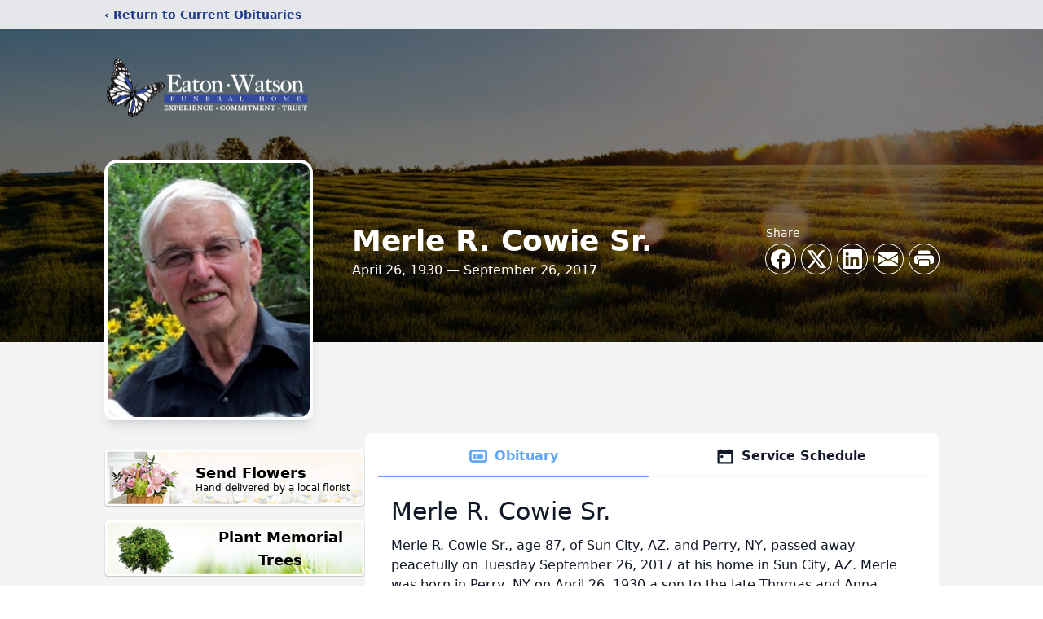

--- FILE ---
content_type: text/html; charset=utf-8
request_url: https://www.google.com/recaptcha/enterprise/anchor?ar=1&k=6LeNUuQpAAAAAF0LY6gDvseao6SSRJ-sR4mPyVuK&co=aHR0cHM6Ly93d3cuZWF0b253YXRzb25mdW5lcmFsaG9tZS5jb206NDQz&hl=en&type=image&v=PoyoqOPhxBO7pBk68S4YbpHZ&theme=light&size=invisible&badge=bottomright&anchor-ms=20000&execute-ms=30000&cb=muh3yjgdt1z2
body_size: 48884
content:
<!DOCTYPE HTML><html dir="ltr" lang="en"><head><meta http-equiv="Content-Type" content="text/html; charset=UTF-8">
<meta http-equiv="X-UA-Compatible" content="IE=edge">
<title>reCAPTCHA</title>
<style type="text/css">
/* cyrillic-ext */
@font-face {
  font-family: 'Roboto';
  font-style: normal;
  font-weight: 400;
  font-stretch: 100%;
  src: url(//fonts.gstatic.com/s/roboto/v48/KFO7CnqEu92Fr1ME7kSn66aGLdTylUAMa3GUBHMdazTgWw.woff2) format('woff2');
  unicode-range: U+0460-052F, U+1C80-1C8A, U+20B4, U+2DE0-2DFF, U+A640-A69F, U+FE2E-FE2F;
}
/* cyrillic */
@font-face {
  font-family: 'Roboto';
  font-style: normal;
  font-weight: 400;
  font-stretch: 100%;
  src: url(//fonts.gstatic.com/s/roboto/v48/KFO7CnqEu92Fr1ME7kSn66aGLdTylUAMa3iUBHMdazTgWw.woff2) format('woff2');
  unicode-range: U+0301, U+0400-045F, U+0490-0491, U+04B0-04B1, U+2116;
}
/* greek-ext */
@font-face {
  font-family: 'Roboto';
  font-style: normal;
  font-weight: 400;
  font-stretch: 100%;
  src: url(//fonts.gstatic.com/s/roboto/v48/KFO7CnqEu92Fr1ME7kSn66aGLdTylUAMa3CUBHMdazTgWw.woff2) format('woff2');
  unicode-range: U+1F00-1FFF;
}
/* greek */
@font-face {
  font-family: 'Roboto';
  font-style: normal;
  font-weight: 400;
  font-stretch: 100%;
  src: url(//fonts.gstatic.com/s/roboto/v48/KFO7CnqEu92Fr1ME7kSn66aGLdTylUAMa3-UBHMdazTgWw.woff2) format('woff2');
  unicode-range: U+0370-0377, U+037A-037F, U+0384-038A, U+038C, U+038E-03A1, U+03A3-03FF;
}
/* math */
@font-face {
  font-family: 'Roboto';
  font-style: normal;
  font-weight: 400;
  font-stretch: 100%;
  src: url(//fonts.gstatic.com/s/roboto/v48/KFO7CnqEu92Fr1ME7kSn66aGLdTylUAMawCUBHMdazTgWw.woff2) format('woff2');
  unicode-range: U+0302-0303, U+0305, U+0307-0308, U+0310, U+0312, U+0315, U+031A, U+0326-0327, U+032C, U+032F-0330, U+0332-0333, U+0338, U+033A, U+0346, U+034D, U+0391-03A1, U+03A3-03A9, U+03B1-03C9, U+03D1, U+03D5-03D6, U+03F0-03F1, U+03F4-03F5, U+2016-2017, U+2034-2038, U+203C, U+2040, U+2043, U+2047, U+2050, U+2057, U+205F, U+2070-2071, U+2074-208E, U+2090-209C, U+20D0-20DC, U+20E1, U+20E5-20EF, U+2100-2112, U+2114-2115, U+2117-2121, U+2123-214F, U+2190, U+2192, U+2194-21AE, U+21B0-21E5, U+21F1-21F2, U+21F4-2211, U+2213-2214, U+2216-22FF, U+2308-230B, U+2310, U+2319, U+231C-2321, U+2336-237A, U+237C, U+2395, U+239B-23B7, U+23D0, U+23DC-23E1, U+2474-2475, U+25AF, U+25B3, U+25B7, U+25BD, U+25C1, U+25CA, U+25CC, U+25FB, U+266D-266F, U+27C0-27FF, U+2900-2AFF, U+2B0E-2B11, U+2B30-2B4C, U+2BFE, U+3030, U+FF5B, U+FF5D, U+1D400-1D7FF, U+1EE00-1EEFF;
}
/* symbols */
@font-face {
  font-family: 'Roboto';
  font-style: normal;
  font-weight: 400;
  font-stretch: 100%;
  src: url(//fonts.gstatic.com/s/roboto/v48/KFO7CnqEu92Fr1ME7kSn66aGLdTylUAMaxKUBHMdazTgWw.woff2) format('woff2');
  unicode-range: U+0001-000C, U+000E-001F, U+007F-009F, U+20DD-20E0, U+20E2-20E4, U+2150-218F, U+2190, U+2192, U+2194-2199, U+21AF, U+21E6-21F0, U+21F3, U+2218-2219, U+2299, U+22C4-22C6, U+2300-243F, U+2440-244A, U+2460-24FF, U+25A0-27BF, U+2800-28FF, U+2921-2922, U+2981, U+29BF, U+29EB, U+2B00-2BFF, U+4DC0-4DFF, U+FFF9-FFFB, U+10140-1018E, U+10190-1019C, U+101A0, U+101D0-101FD, U+102E0-102FB, U+10E60-10E7E, U+1D2C0-1D2D3, U+1D2E0-1D37F, U+1F000-1F0FF, U+1F100-1F1AD, U+1F1E6-1F1FF, U+1F30D-1F30F, U+1F315, U+1F31C, U+1F31E, U+1F320-1F32C, U+1F336, U+1F378, U+1F37D, U+1F382, U+1F393-1F39F, U+1F3A7-1F3A8, U+1F3AC-1F3AF, U+1F3C2, U+1F3C4-1F3C6, U+1F3CA-1F3CE, U+1F3D4-1F3E0, U+1F3ED, U+1F3F1-1F3F3, U+1F3F5-1F3F7, U+1F408, U+1F415, U+1F41F, U+1F426, U+1F43F, U+1F441-1F442, U+1F444, U+1F446-1F449, U+1F44C-1F44E, U+1F453, U+1F46A, U+1F47D, U+1F4A3, U+1F4B0, U+1F4B3, U+1F4B9, U+1F4BB, U+1F4BF, U+1F4C8-1F4CB, U+1F4D6, U+1F4DA, U+1F4DF, U+1F4E3-1F4E6, U+1F4EA-1F4ED, U+1F4F7, U+1F4F9-1F4FB, U+1F4FD-1F4FE, U+1F503, U+1F507-1F50B, U+1F50D, U+1F512-1F513, U+1F53E-1F54A, U+1F54F-1F5FA, U+1F610, U+1F650-1F67F, U+1F687, U+1F68D, U+1F691, U+1F694, U+1F698, U+1F6AD, U+1F6B2, U+1F6B9-1F6BA, U+1F6BC, U+1F6C6-1F6CF, U+1F6D3-1F6D7, U+1F6E0-1F6EA, U+1F6F0-1F6F3, U+1F6F7-1F6FC, U+1F700-1F7FF, U+1F800-1F80B, U+1F810-1F847, U+1F850-1F859, U+1F860-1F887, U+1F890-1F8AD, U+1F8B0-1F8BB, U+1F8C0-1F8C1, U+1F900-1F90B, U+1F93B, U+1F946, U+1F984, U+1F996, U+1F9E9, U+1FA00-1FA6F, U+1FA70-1FA7C, U+1FA80-1FA89, U+1FA8F-1FAC6, U+1FACE-1FADC, U+1FADF-1FAE9, U+1FAF0-1FAF8, U+1FB00-1FBFF;
}
/* vietnamese */
@font-face {
  font-family: 'Roboto';
  font-style: normal;
  font-weight: 400;
  font-stretch: 100%;
  src: url(//fonts.gstatic.com/s/roboto/v48/KFO7CnqEu92Fr1ME7kSn66aGLdTylUAMa3OUBHMdazTgWw.woff2) format('woff2');
  unicode-range: U+0102-0103, U+0110-0111, U+0128-0129, U+0168-0169, U+01A0-01A1, U+01AF-01B0, U+0300-0301, U+0303-0304, U+0308-0309, U+0323, U+0329, U+1EA0-1EF9, U+20AB;
}
/* latin-ext */
@font-face {
  font-family: 'Roboto';
  font-style: normal;
  font-weight: 400;
  font-stretch: 100%;
  src: url(//fonts.gstatic.com/s/roboto/v48/KFO7CnqEu92Fr1ME7kSn66aGLdTylUAMa3KUBHMdazTgWw.woff2) format('woff2');
  unicode-range: U+0100-02BA, U+02BD-02C5, U+02C7-02CC, U+02CE-02D7, U+02DD-02FF, U+0304, U+0308, U+0329, U+1D00-1DBF, U+1E00-1E9F, U+1EF2-1EFF, U+2020, U+20A0-20AB, U+20AD-20C0, U+2113, U+2C60-2C7F, U+A720-A7FF;
}
/* latin */
@font-face {
  font-family: 'Roboto';
  font-style: normal;
  font-weight: 400;
  font-stretch: 100%;
  src: url(//fonts.gstatic.com/s/roboto/v48/KFO7CnqEu92Fr1ME7kSn66aGLdTylUAMa3yUBHMdazQ.woff2) format('woff2');
  unicode-range: U+0000-00FF, U+0131, U+0152-0153, U+02BB-02BC, U+02C6, U+02DA, U+02DC, U+0304, U+0308, U+0329, U+2000-206F, U+20AC, U+2122, U+2191, U+2193, U+2212, U+2215, U+FEFF, U+FFFD;
}
/* cyrillic-ext */
@font-face {
  font-family: 'Roboto';
  font-style: normal;
  font-weight: 500;
  font-stretch: 100%;
  src: url(//fonts.gstatic.com/s/roboto/v48/KFO7CnqEu92Fr1ME7kSn66aGLdTylUAMa3GUBHMdazTgWw.woff2) format('woff2');
  unicode-range: U+0460-052F, U+1C80-1C8A, U+20B4, U+2DE0-2DFF, U+A640-A69F, U+FE2E-FE2F;
}
/* cyrillic */
@font-face {
  font-family: 'Roboto';
  font-style: normal;
  font-weight: 500;
  font-stretch: 100%;
  src: url(//fonts.gstatic.com/s/roboto/v48/KFO7CnqEu92Fr1ME7kSn66aGLdTylUAMa3iUBHMdazTgWw.woff2) format('woff2');
  unicode-range: U+0301, U+0400-045F, U+0490-0491, U+04B0-04B1, U+2116;
}
/* greek-ext */
@font-face {
  font-family: 'Roboto';
  font-style: normal;
  font-weight: 500;
  font-stretch: 100%;
  src: url(//fonts.gstatic.com/s/roboto/v48/KFO7CnqEu92Fr1ME7kSn66aGLdTylUAMa3CUBHMdazTgWw.woff2) format('woff2');
  unicode-range: U+1F00-1FFF;
}
/* greek */
@font-face {
  font-family: 'Roboto';
  font-style: normal;
  font-weight: 500;
  font-stretch: 100%;
  src: url(//fonts.gstatic.com/s/roboto/v48/KFO7CnqEu92Fr1ME7kSn66aGLdTylUAMa3-UBHMdazTgWw.woff2) format('woff2');
  unicode-range: U+0370-0377, U+037A-037F, U+0384-038A, U+038C, U+038E-03A1, U+03A3-03FF;
}
/* math */
@font-face {
  font-family: 'Roboto';
  font-style: normal;
  font-weight: 500;
  font-stretch: 100%;
  src: url(//fonts.gstatic.com/s/roboto/v48/KFO7CnqEu92Fr1ME7kSn66aGLdTylUAMawCUBHMdazTgWw.woff2) format('woff2');
  unicode-range: U+0302-0303, U+0305, U+0307-0308, U+0310, U+0312, U+0315, U+031A, U+0326-0327, U+032C, U+032F-0330, U+0332-0333, U+0338, U+033A, U+0346, U+034D, U+0391-03A1, U+03A3-03A9, U+03B1-03C9, U+03D1, U+03D5-03D6, U+03F0-03F1, U+03F4-03F5, U+2016-2017, U+2034-2038, U+203C, U+2040, U+2043, U+2047, U+2050, U+2057, U+205F, U+2070-2071, U+2074-208E, U+2090-209C, U+20D0-20DC, U+20E1, U+20E5-20EF, U+2100-2112, U+2114-2115, U+2117-2121, U+2123-214F, U+2190, U+2192, U+2194-21AE, U+21B0-21E5, U+21F1-21F2, U+21F4-2211, U+2213-2214, U+2216-22FF, U+2308-230B, U+2310, U+2319, U+231C-2321, U+2336-237A, U+237C, U+2395, U+239B-23B7, U+23D0, U+23DC-23E1, U+2474-2475, U+25AF, U+25B3, U+25B7, U+25BD, U+25C1, U+25CA, U+25CC, U+25FB, U+266D-266F, U+27C0-27FF, U+2900-2AFF, U+2B0E-2B11, U+2B30-2B4C, U+2BFE, U+3030, U+FF5B, U+FF5D, U+1D400-1D7FF, U+1EE00-1EEFF;
}
/* symbols */
@font-face {
  font-family: 'Roboto';
  font-style: normal;
  font-weight: 500;
  font-stretch: 100%;
  src: url(//fonts.gstatic.com/s/roboto/v48/KFO7CnqEu92Fr1ME7kSn66aGLdTylUAMaxKUBHMdazTgWw.woff2) format('woff2');
  unicode-range: U+0001-000C, U+000E-001F, U+007F-009F, U+20DD-20E0, U+20E2-20E4, U+2150-218F, U+2190, U+2192, U+2194-2199, U+21AF, U+21E6-21F0, U+21F3, U+2218-2219, U+2299, U+22C4-22C6, U+2300-243F, U+2440-244A, U+2460-24FF, U+25A0-27BF, U+2800-28FF, U+2921-2922, U+2981, U+29BF, U+29EB, U+2B00-2BFF, U+4DC0-4DFF, U+FFF9-FFFB, U+10140-1018E, U+10190-1019C, U+101A0, U+101D0-101FD, U+102E0-102FB, U+10E60-10E7E, U+1D2C0-1D2D3, U+1D2E0-1D37F, U+1F000-1F0FF, U+1F100-1F1AD, U+1F1E6-1F1FF, U+1F30D-1F30F, U+1F315, U+1F31C, U+1F31E, U+1F320-1F32C, U+1F336, U+1F378, U+1F37D, U+1F382, U+1F393-1F39F, U+1F3A7-1F3A8, U+1F3AC-1F3AF, U+1F3C2, U+1F3C4-1F3C6, U+1F3CA-1F3CE, U+1F3D4-1F3E0, U+1F3ED, U+1F3F1-1F3F3, U+1F3F5-1F3F7, U+1F408, U+1F415, U+1F41F, U+1F426, U+1F43F, U+1F441-1F442, U+1F444, U+1F446-1F449, U+1F44C-1F44E, U+1F453, U+1F46A, U+1F47D, U+1F4A3, U+1F4B0, U+1F4B3, U+1F4B9, U+1F4BB, U+1F4BF, U+1F4C8-1F4CB, U+1F4D6, U+1F4DA, U+1F4DF, U+1F4E3-1F4E6, U+1F4EA-1F4ED, U+1F4F7, U+1F4F9-1F4FB, U+1F4FD-1F4FE, U+1F503, U+1F507-1F50B, U+1F50D, U+1F512-1F513, U+1F53E-1F54A, U+1F54F-1F5FA, U+1F610, U+1F650-1F67F, U+1F687, U+1F68D, U+1F691, U+1F694, U+1F698, U+1F6AD, U+1F6B2, U+1F6B9-1F6BA, U+1F6BC, U+1F6C6-1F6CF, U+1F6D3-1F6D7, U+1F6E0-1F6EA, U+1F6F0-1F6F3, U+1F6F7-1F6FC, U+1F700-1F7FF, U+1F800-1F80B, U+1F810-1F847, U+1F850-1F859, U+1F860-1F887, U+1F890-1F8AD, U+1F8B0-1F8BB, U+1F8C0-1F8C1, U+1F900-1F90B, U+1F93B, U+1F946, U+1F984, U+1F996, U+1F9E9, U+1FA00-1FA6F, U+1FA70-1FA7C, U+1FA80-1FA89, U+1FA8F-1FAC6, U+1FACE-1FADC, U+1FADF-1FAE9, U+1FAF0-1FAF8, U+1FB00-1FBFF;
}
/* vietnamese */
@font-face {
  font-family: 'Roboto';
  font-style: normal;
  font-weight: 500;
  font-stretch: 100%;
  src: url(//fonts.gstatic.com/s/roboto/v48/KFO7CnqEu92Fr1ME7kSn66aGLdTylUAMa3OUBHMdazTgWw.woff2) format('woff2');
  unicode-range: U+0102-0103, U+0110-0111, U+0128-0129, U+0168-0169, U+01A0-01A1, U+01AF-01B0, U+0300-0301, U+0303-0304, U+0308-0309, U+0323, U+0329, U+1EA0-1EF9, U+20AB;
}
/* latin-ext */
@font-face {
  font-family: 'Roboto';
  font-style: normal;
  font-weight: 500;
  font-stretch: 100%;
  src: url(//fonts.gstatic.com/s/roboto/v48/KFO7CnqEu92Fr1ME7kSn66aGLdTylUAMa3KUBHMdazTgWw.woff2) format('woff2');
  unicode-range: U+0100-02BA, U+02BD-02C5, U+02C7-02CC, U+02CE-02D7, U+02DD-02FF, U+0304, U+0308, U+0329, U+1D00-1DBF, U+1E00-1E9F, U+1EF2-1EFF, U+2020, U+20A0-20AB, U+20AD-20C0, U+2113, U+2C60-2C7F, U+A720-A7FF;
}
/* latin */
@font-face {
  font-family: 'Roboto';
  font-style: normal;
  font-weight: 500;
  font-stretch: 100%;
  src: url(//fonts.gstatic.com/s/roboto/v48/KFO7CnqEu92Fr1ME7kSn66aGLdTylUAMa3yUBHMdazQ.woff2) format('woff2');
  unicode-range: U+0000-00FF, U+0131, U+0152-0153, U+02BB-02BC, U+02C6, U+02DA, U+02DC, U+0304, U+0308, U+0329, U+2000-206F, U+20AC, U+2122, U+2191, U+2193, U+2212, U+2215, U+FEFF, U+FFFD;
}
/* cyrillic-ext */
@font-face {
  font-family: 'Roboto';
  font-style: normal;
  font-weight: 900;
  font-stretch: 100%;
  src: url(//fonts.gstatic.com/s/roboto/v48/KFO7CnqEu92Fr1ME7kSn66aGLdTylUAMa3GUBHMdazTgWw.woff2) format('woff2');
  unicode-range: U+0460-052F, U+1C80-1C8A, U+20B4, U+2DE0-2DFF, U+A640-A69F, U+FE2E-FE2F;
}
/* cyrillic */
@font-face {
  font-family: 'Roboto';
  font-style: normal;
  font-weight: 900;
  font-stretch: 100%;
  src: url(//fonts.gstatic.com/s/roboto/v48/KFO7CnqEu92Fr1ME7kSn66aGLdTylUAMa3iUBHMdazTgWw.woff2) format('woff2');
  unicode-range: U+0301, U+0400-045F, U+0490-0491, U+04B0-04B1, U+2116;
}
/* greek-ext */
@font-face {
  font-family: 'Roboto';
  font-style: normal;
  font-weight: 900;
  font-stretch: 100%;
  src: url(//fonts.gstatic.com/s/roboto/v48/KFO7CnqEu92Fr1ME7kSn66aGLdTylUAMa3CUBHMdazTgWw.woff2) format('woff2');
  unicode-range: U+1F00-1FFF;
}
/* greek */
@font-face {
  font-family: 'Roboto';
  font-style: normal;
  font-weight: 900;
  font-stretch: 100%;
  src: url(//fonts.gstatic.com/s/roboto/v48/KFO7CnqEu92Fr1ME7kSn66aGLdTylUAMa3-UBHMdazTgWw.woff2) format('woff2');
  unicode-range: U+0370-0377, U+037A-037F, U+0384-038A, U+038C, U+038E-03A1, U+03A3-03FF;
}
/* math */
@font-face {
  font-family: 'Roboto';
  font-style: normal;
  font-weight: 900;
  font-stretch: 100%;
  src: url(//fonts.gstatic.com/s/roboto/v48/KFO7CnqEu92Fr1ME7kSn66aGLdTylUAMawCUBHMdazTgWw.woff2) format('woff2');
  unicode-range: U+0302-0303, U+0305, U+0307-0308, U+0310, U+0312, U+0315, U+031A, U+0326-0327, U+032C, U+032F-0330, U+0332-0333, U+0338, U+033A, U+0346, U+034D, U+0391-03A1, U+03A3-03A9, U+03B1-03C9, U+03D1, U+03D5-03D6, U+03F0-03F1, U+03F4-03F5, U+2016-2017, U+2034-2038, U+203C, U+2040, U+2043, U+2047, U+2050, U+2057, U+205F, U+2070-2071, U+2074-208E, U+2090-209C, U+20D0-20DC, U+20E1, U+20E5-20EF, U+2100-2112, U+2114-2115, U+2117-2121, U+2123-214F, U+2190, U+2192, U+2194-21AE, U+21B0-21E5, U+21F1-21F2, U+21F4-2211, U+2213-2214, U+2216-22FF, U+2308-230B, U+2310, U+2319, U+231C-2321, U+2336-237A, U+237C, U+2395, U+239B-23B7, U+23D0, U+23DC-23E1, U+2474-2475, U+25AF, U+25B3, U+25B7, U+25BD, U+25C1, U+25CA, U+25CC, U+25FB, U+266D-266F, U+27C0-27FF, U+2900-2AFF, U+2B0E-2B11, U+2B30-2B4C, U+2BFE, U+3030, U+FF5B, U+FF5D, U+1D400-1D7FF, U+1EE00-1EEFF;
}
/* symbols */
@font-face {
  font-family: 'Roboto';
  font-style: normal;
  font-weight: 900;
  font-stretch: 100%;
  src: url(//fonts.gstatic.com/s/roboto/v48/KFO7CnqEu92Fr1ME7kSn66aGLdTylUAMaxKUBHMdazTgWw.woff2) format('woff2');
  unicode-range: U+0001-000C, U+000E-001F, U+007F-009F, U+20DD-20E0, U+20E2-20E4, U+2150-218F, U+2190, U+2192, U+2194-2199, U+21AF, U+21E6-21F0, U+21F3, U+2218-2219, U+2299, U+22C4-22C6, U+2300-243F, U+2440-244A, U+2460-24FF, U+25A0-27BF, U+2800-28FF, U+2921-2922, U+2981, U+29BF, U+29EB, U+2B00-2BFF, U+4DC0-4DFF, U+FFF9-FFFB, U+10140-1018E, U+10190-1019C, U+101A0, U+101D0-101FD, U+102E0-102FB, U+10E60-10E7E, U+1D2C0-1D2D3, U+1D2E0-1D37F, U+1F000-1F0FF, U+1F100-1F1AD, U+1F1E6-1F1FF, U+1F30D-1F30F, U+1F315, U+1F31C, U+1F31E, U+1F320-1F32C, U+1F336, U+1F378, U+1F37D, U+1F382, U+1F393-1F39F, U+1F3A7-1F3A8, U+1F3AC-1F3AF, U+1F3C2, U+1F3C4-1F3C6, U+1F3CA-1F3CE, U+1F3D4-1F3E0, U+1F3ED, U+1F3F1-1F3F3, U+1F3F5-1F3F7, U+1F408, U+1F415, U+1F41F, U+1F426, U+1F43F, U+1F441-1F442, U+1F444, U+1F446-1F449, U+1F44C-1F44E, U+1F453, U+1F46A, U+1F47D, U+1F4A3, U+1F4B0, U+1F4B3, U+1F4B9, U+1F4BB, U+1F4BF, U+1F4C8-1F4CB, U+1F4D6, U+1F4DA, U+1F4DF, U+1F4E3-1F4E6, U+1F4EA-1F4ED, U+1F4F7, U+1F4F9-1F4FB, U+1F4FD-1F4FE, U+1F503, U+1F507-1F50B, U+1F50D, U+1F512-1F513, U+1F53E-1F54A, U+1F54F-1F5FA, U+1F610, U+1F650-1F67F, U+1F687, U+1F68D, U+1F691, U+1F694, U+1F698, U+1F6AD, U+1F6B2, U+1F6B9-1F6BA, U+1F6BC, U+1F6C6-1F6CF, U+1F6D3-1F6D7, U+1F6E0-1F6EA, U+1F6F0-1F6F3, U+1F6F7-1F6FC, U+1F700-1F7FF, U+1F800-1F80B, U+1F810-1F847, U+1F850-1F859, U+1F860-1F887, U+1F890-1F8AD, U+1F8B0-1F8BB, U+1F8C0-1F8C1, U+1F900-1F90B, U+1F93B, U+1F946, U+1F984, U+1F996, U+1F9E9, U+1FA00-1FA6F, U+1FA70-1FA7C, U+1FA80-1FA89, U+1FA8F-1FAC6, U+1FACE-1FADC, U+1FADF-1FAE9, U+1FAF0-1FAF8, U+1FB00-1FBFF;
}
/* vietnamese */
@font-face {
  font-family: 'Roboto';
  font-style: normal;
  font-weight: 900;
  font-stretch: 100%;
  src: url(//fonts.gstatic.com/s/roboto/v48/KFO7CnqEu92Fr1ME7kSn66aGLdTylUAMa3OUBHMdazTgWw.woff2) format('woff2');
  unicode-range: U+0102-0103, U+0110-0111, U+0128-0129, U+0168-0169, U+01A0-01A1, U+01AF-01B0, U+0300-0301, U+0303-0304, U+0308-0309, U+0323, U+0329, U+1EA0-1EF9, U+20AB;
}
/* latin-ext */
@font-face {
  font-family: 'Roboto';
  font-style: normal;
  font-weight: 900;
  font-stretch: 100%;
  src: url(//fonts.gstatic.com/s/roboto/v48/KFO7CnqEu92Fr1ME7kSn66aGLdTylUAMa3KUBHMdazTgWw.woff2) format('woff2');
  unicode-range: U+0100-02BA, U+02BD-02C5, U+02C7-02CC, U+02CE-02D7, U+02DD-02FF, U+0304, U+0308, U+0329, U+1D00-1DBF, U+1E00-1E9F, U+1EF2-1EFF, U+2020, U+20A0-20AB, U+20AD-20C0, U+2113, U+2C60-2C7F, U+A720-A7FF;
}
/* latin */
@font-face {
  font-family: 'Roboto';
  font-style: normal;
  font-weight: 900;
  font-stretch: 100%;
  src: url(//fonts.gstatic.com/s/roboto/v48/KFO7CnqEu92Fr1ME7kSn66aGLdTylUAMa3yUBHMdazQ.woff2) format('woff2');
  unicode-range: U+0000-00FF, U+0131, U+0152-0153, U+02BB-02BC, U+02C6, U+02DA, U+02DC, U+0304, U+0308, U+0329, U+2000-206F, U+20AC, U+2122, U+2191, U+2193, U+2212, U+2215, U+FEFF, U+FFFD;
}

</style>
<link rel="stylesheet" type="text/css" href="https://www.gstatic.com/recaptcha/releases/PoyoqOPhxBO7pBk68S4YbpHZ/styles__ltr.css">
<script nonce="3vv_a-QzoGqUnaUQqKxqWQ" type="text/javascript">window['__recaptcha_api'] = 'https://www.google.com/recaptcha/enterprise/';</script>
<script type="text/javascript" src="https://www.gstatic.com/recaptcha/releases/PoyoqOPhxBO7pBk68S4YbpHZ/recaptcha__en.js" nonce="3vv_a-QzoGqUnaUQqKxqWQ">
      
    </script></head>
<body><div id="rc-anchor-alert" class="rc-anchor-alert"></div>
<input type="hidden" id="recaptcha-token" value="[base64]">
<script type="text/javascript" nonce="3vv_a-QzoGqUnaUQqKxqWQ">
      recaptcha.anchor.Main.init("[\x22ainput\x22,[\x22bgdata\x22,\x22\x22,\[base64]/[base64]/UltIKytdPWE6KGE8MjA0OD9SW0grK109YT4+NnwxOTI6KChhJjY0NTEyKT09NTUyOTYmJnErMTxoLmxlbmd0aCYmKGguY2hhckNvZGVBdChxKzEpJjY0NTEyKT09NTYzMjA/[base64]/MjU1OlI/[base64]/[base64]/[base64]/[base64]/[base64]/[base64]/[base64]/[base64]/[base64]/[base64]\x22,\[base64]\\u003d\\u003d\x22,\x22RsKDfUbCiipawoJbw5zCh2RIdCRHw6jCg2AswoBlA8OPKsOOBSgDGyBqwrfCnWB3wpXCu1fCu1TDkcK2XUjCgE9WLcOfw7F+w7ASHsOxM1sYRsO9bcKYw6xyw60vNjFba8O1w4XCp8OxL8K+OC/CqsKBMcKMwp3DjcOlw4YYw5TDrMO2wqpyJioxwoDDnMOnTU3Dj8O8TcOgwq80UMOJaVNZagzDm8K7X8KkwqfCkMOZcG/CgR/DhWnCpx9IX8OAMsOBwozDj8O6woVewqpidnhuEsOUwo0RLsOLSwPCvcKEbkLDnicHVG1eNVzCj8K0wpQvNgzCicKCRH7Djg/[base64]/DmHCocKvw7ECw5xew7MeIMKkw7h9w4N/AQPDux7CucK/w6Utw7ECw53Cj8KtNcKbXwvDuMOCFsO/I3rCmsKsNBDDtlx0fRPDhTvDu1knQcOFGcKFwonDssK0QcKkwro7w5gqUmEawqEhw5DCncO7YsKLw6MowrY9GsK3wqXCjcOkwo0SHcKDw55mwp3CgWjCtsO5w4jCscK/[base64]/DjcOAw6PCqsOqW8OnEsKgX8OdesOSwrpWVMKyewsGwq/DkE7DjMKJS8OZw7YmdsO0a8O5w7xQw6MkwovCj8KFRC7DlgLCjxAzwqrCilvCv8OFdcOIwpU7csK4Iyh5w54sQMOcBDEYXUl4wrPCr8Kuw4DDt2AiZ8K2wrZDHErDrRAxcMOffsKswqtewrVyw79cwrLDj8KVFMO5YsKFwpDDq3/DlmQ0wrfCnMK2D8O4YsOnW8OHdcOUJMK7QcKDCAdndMOYDgRtPnMdwrFPHcOgw73DosOKwo3CmGfDtBDDjMOBZ8K8bU16wocAHRhlAcK1w6AyAcOqwpPCisOUBm8XCsK7wp/ChWBJwp7CkB3CsQcfw68tBT0Yw57DnVNtRn/CvW9lw4bCkCrCsGUWw6hGPMOvw6vDnQDDtcKSw4IgwqPCqVV6wrZlcsOVXcKxYcKrVkPDvBx+CXEjJ8OoKQAPw5/CgGrDi8K9w7nCm8K8Rjgqw4oYwrFvTko9w5vDnhrCh8KBCX3Csx7CpkPCvcKzO1c2DUArw5HCqcODAsKNwqnCjsKuBMKDRsOpVjfCoMOLEHXCmcOCahhIw5szZhYawo1HwoBZKsOawpYTw6zCksKLwro0O1PChn1BOSnDsHDDpcKKw6fDmsOAIsOBwp/DtXpmw7BpYcKhw6d+SU/CpMKWfsKIwrEvwrNxc0kTIcOQw7zDhsO3RsKaHcOhw5LClRAHw4TChMKWA8OIERjDl0YNwrXDnsK4wpnDkcKew4lsIMOQw64iFsKQOUUeworDjzAeaQUrZ2PCm0LDgi03XBPCrMKnw7EzK8Ooejx4wpJydsOew7JLw73ClXBFd8O9wohcd8KUwqFBa0x/w6FLwoNHwpPDq8KXw5zCiEx+w4kJw7PDhhsFbMOUwpsuAsK0JUDCuzHDrBoFe8KFWnvClQo2GsK5IsKFwp3CqBTCuW4GwrsRwoRSw6w2w4zDjMOzwr7DgMK/ZkXDliEzf0dQEhcMwp5bwpwwwpZWw7YkChzCmw3CnMKkwqYSw41kwo3Cu3kewpnCoxXCmMKNw6rCtAnDly3CrcKePj9NcMORw7pRw6vCvcKlwpJuwp1Gw7pyTsOVwr7CqMKWG0DDk8OMwolpwpnDpw4swqnDiMKcZgc2fQ3DtzZ7Y8OeXVPDv8KAw73Csy/Ch8OmwpTCqcKyw40wU8OXNMK2XMKawr3DsnQ1woMHw7XCuFcmEsKGWsKafzjDoUgXIMOHwp3DiMOvCHMGP1jCuUTComPCp08SDsORSMOTWG/[base64]/Ch8Kpw4XCscOLwp/CiVMXwp3CpQHChcOnFFxZaxomwqfCv8ORw6DCnsKyw4ERcShAe24gwqbCuFrDhUXCoMOTw7XDlsKHXl7DpEfCoMOIw5rDt8KGwrc0MxTCrCw5MRLClsO/N0vCk3LCgcO3wo7CkmIVTBs2w4vDvn3CtTZHH0RQw6LDnC9mWThtPsKTTMOmIj3DvMKvasOAwr4GSGRGwrTCjcOmDcKQLB8kLMOkw63ClTvCnVoXwqnDs8OuwqvClMOrw77CisKvwo0ww7/CpsKIf8KhwonCuCtHwqI8X1bCpcKQw7/Du8OZA8OMQV/DoMK+dz/[base64]/CrExvwpDDkcO9chY/[base64]/c8KWwrXCscOAwqfDj8KYLsK2wqrDrcKsw5ctwqdqVgp5V0NkBcO6dBHCuMKRZMO2wpRfKRcrwoZIWsKmKcKpZMK3w4Acw5wsKMO0wpo8DMKbw5M7w6FgR8KzfcK+J8OpD0RiwqTCjVjDocKFwo/DqcKpecKAFWAzEnM7M1xzwpNEQyHDjsOpwrUoLwchw7UAOFrCjcOBw5jCp0nDksOnOMOUCsKHwq4YM8KTCjgSbAx+fRnDpCDDnsKEV8K+w4XCkcKkbA7CoMKrXgrDvsKhMCElXMOsYMO7wrvDlizDmcOsw6DDt8O/[base64]/DocOUw6lfDsObe8KqYsKjDMKLwrxMwoANw67ChGZRwp7DqFxiwrLDrBNvw7HDkWZ0KUhcPcOrw7cxR8KiH8OFUMOBK8OGQk8pwqpqVxXDpcOjw7PDh3jCqA8Ww7RYI8OxEcKVwrPCqWJLW8OUw4/CvCIyw5zCh8Oxw6Zhw4jCicKGBzfCi8O4Znwgw7LClcKyw7wEwr0pw73DiFl7wqHCmnchw7jCocOtHMKCwpwJU8Klwrt8w6Aww4XDtsOaw5FhCMOowrjClsKXw7Evwp7ChcOTw5PCilbCtD8rPwHDnBZMY21aIcOfIsOKw4w+w4BZw6bDkQRZw4s/wrjDvyDCpcK8wrnDn8OvIcO1w4gOwqtEHxJ8FcK7w5VDw5HDicKHw63CkFjDtMORKBY+VMKVNhRpYC4BCkPDkipOw4jDk0pTMcKwLsKIw7PCg23DoV9nwpYdd8OBMTRuwoh2FWLDt8KuwpNwwr5HJkPCsUJVLMKrw7U/GsO7FRHCtMKuwobCtxfDmcOOw4R3w5M2A8OCQcKowpfDkMOsZEfChMOdw4HCkcOHBxvCtxDDly9bwrQdwqzDm8KiQw/CiSvCu8KzdAnCrMObw5dqasOQwosnw69BRRIlesKDLW/CvcO/w5Fiw5fCosKDw7cJHQDDhkPCux57w7o5wqg/NAF4w5xeZhPDugMXw6LDv8KdTg0Iwo5qw4ERwpnDvD3CgTbCkcOlw5bDmMKjCRxFZcKpwrzDjzLDtQIzC8OwRMODw7kEX8OlwrPDgMKewpXCrcONVBADchXClgTCl8OwwrnCozM6w7jClMO4H33CrcKVe8OSZsOjwo/[base64]/DkMKhFMOzw7XDuMO2bDMWFFTDicOVw40Qwqp9w6bChmTCn8Kfw5onwojCox/DlMOJSz5BLH3DvcK2Dic5w5/DmiDCpsOkw4VsAnwhwp84MsKqR8Oyw7QAwqo7GsKEw5LCvcOKRsOuwrxtKgXDu29FOMKYfBfCnFUNwqXCoFQnw7t5P8K3aGTCjCDDjcOZeivCmFA1wppNbcK7VMKqKw97V3TClnzCrcKETmLCp27Dhnt9BcKnw5ZYw6/[base64]/w5U8A3Y6wr41WsKTw4PDtABLGz4oLMOgwpjDicOHM2nDumHDkwtGNMKKw6nDnsKowrzCvE8awq3ChMOuKMOxwoEjEDTDh8OuNwBEw7vDijTComFXwpQ4JWRAF1TCg3nCrcKaKjPDg8KZwqcGPMO+wozDm8Kkw5LCocK/wrvCuHPCmUPCpcOLc0PDtsO4UwLDp8O6wqHCqEbDusKOHRPCp8KWYMKSwoHCjwvDqCt0w6gnKTnCgsKZLsKhaMOqYsO/[base64]/Ci8Oyw4LDpsKhwr7ChMKcdMO3O8Ocwp7Ct8OCwonDj8KbdcOAwqU/w5xwZsOcwqnCpcO+w6DCrMKkw7LCslRlw4nCsCRVAA7DtzfCjCdWwpTCtcKmHMOIw6DDsMOMw6cpRhXCrwXCksOvwqbCiQkYwrI7fsOzwr3ClsO3w4/[base64]/CosO0ewzDh8KpUsOhCVDDmzdRTMKIwqrCmS/DpMOmVmcdw5sPwocGw6VBKHMqwoB4w6rDlUdzJsOTP8K+w5hOYx1jGWnCgx0Cwr/DuX7DhsKyaUnDqsOxLcOnw7HDqsOhGcKNMsOOHE/[base64]/ChcKTwrTDuxzDpxXDsiphwqF8IU/CnsOAw5TCgsOFw5zDgcOVasKgVsOWw6fDok3CmMKtw4Brwo7CoiRbw5XDlcOhFihEw7/CvALDiSnCocORwpnDum4Lwql/wpLCocOteMKPT8OLJ1tdCX9FTMKUw49Dw5I+ORMaHsKXHWMkCyfDjwFMbMOuGzAhN8KmKVbCjHDChiMew4l6w5/CjsOiw7cZwrjDrjg3ERx7wrTCj8Ozw63Crk3DognDqcOFwqlrw6fCkAJswqrCgF/Ds8Ogw77DoEcewrQdw7llw4jDmUfCsEbCi1vDtsKrMRLDpcKPw53DqUcLwr8uPcKLwqhSLcKuacOPw6/CsMOuMiPDisKOw55Qw5Jgw5/CqgJ9fT3DmcOmw7DChDk7TcOAwq/CtcKHazHCocOBw4V6asKuw7EHPMKWw60UM8KgChrCucKpAcOqYU/DrUddwqVvbUXCgMKJwpfDq8Krwo3CtMOMPUoPwo3CjMOrwqNsF3LCh8OqSHXDq8OgF2bDh8OUw7swQsOIMsKowpMYGnfDtsKqwrDDsw/CpsOBw7bCnnTCqcKbwpkcDlJFHQ0Kwp/[base64]/DrMKkG8KSXMOewpzDp0NBwo3Doi/[base64]/CkMOFwoINSsOjAAzCs18awozCv8ORLmvDoC1+w4ghZgJgSX3ChsO0fSsRw6t7woQ8TGMOV2FvwpvCs8KGwrssw5UjaDZcVcKTeEphMsKywr3Ct8KMbsONUsKow7/[base64]/ChwLDoMOFG0E5wrzDpHLClsO+wonDjcOOUj7DosKGwqfCkVXCv1MMw7nDgcKQwqc8w7ETwrHCoMK4woXDsljDuMKUwofDkVFkwodkw5sRw4TCqcKyG8K5wowifcOQDMKRQivDn8KKw7FSwqTDljnCg2lhXALCql8lwqTDjlcRLTDDmwzDp8OISsK/wpsTRDLDksK0KWx3wrPCp8Oawp7Dp8KhWMOow4JbaU/DqsOLNSJhw63CqkrDlsKkw5DCvj/DkW/DgsOyUnMoaMKywrM/VVLDu8Kmw6s4JlXCmMKJQsKlKDs0MsKRfDI9BMKQaMKIP2M9Q8KLw5rDnsK0OMKGSyUrw7jDlzoow5bCqw7DmMK4w7BtE1fCqMKhHMKKUMOqN8KiK3YSw5hpw6nDqCLDuMObSm/DtMKvwojDnsKvKMKjP2M+DMK4w5XDuAMfUE4SwozDpMOPE8OxGHVTPMO0wonDvMKLwotCw4jCtcKeKTHCgl1bewsNJsOLw6RVwr3DolbDhMKuFsO5UMOVXVpZwq1HUQxURDt7w4Elw4TDvMKLCcKkw5HDpW/CiMOSKsOzw4lzw5Iew6gGNkJsSFzDuz0oOMO3wrdOeW/DusOTfxxjw51CEsOOTcOwNB0aw6ZiDsO+w7PDhcOBZwrDkMKcJE1gw5Y2QAtmcMKYwqnCkHZ1HcO4w5bCiMOGw7jDhg/DlsO8w4PDkcKOTcKowpPCrcOcHsKcw6jDjcOhw5xBT8K0w68/[base64]/Cn3DDkXplJcOfcVjCg8O1wrgPZmXDlhbCqXRkwonDocKyWcOYw4dlw4rCi8KqAys3RMO+w5LDrMO6ZMKRZhDDr2cDa8KOw63CmBFBw5AIw6QIRXHCkMOBYCjCv1ZsasKOw6cIR2LCjXvDvsK9w4fDpBvCnsKGw6R2wrPDnhdvHlcMOk92w6Azw7HCjy/ClQrDkk1mw7dBI1wWJzrDo8OsHsOew4skLF9/[base64]/CjMKfwr8NC8OlaMKrw5TCpcOPa0g4wofDlMOfEBIaWMOFcjXDgCwLw73DjUlfbcOhwoRVHhbCnHlPw73DisONwosvw6lIw7/[base64]/K8Klf8KAwpByw6nDl8OPw54LUsKCwoHDlSEtwrfDgsORRsKawpQ3MsOzRMKPRcOefsOJw5zDkG/DrsOmGsKGQl/CngbDhQYFwq8lw4jDuFbDu3bCscKaDsO7UQjCuMOcY8KMD8OKLVLDg8OUwpLDkwRMH8OiTcO+w77DpWDDpsOnwp/Dk8K8bMKOwpfCvsOow6PCrx4ER8O2QsO6OFsbTsO/HxTDl2LClsK0ZMK8GcKqworCr8O8Om7DjcOiwqnCiSIZw6vClWlsE8OkentkwojDsBHCoMKvw7rCqsOBw6cYLMKBwpPCucKyMcK9wr5lwqDDlsKwwpHDgsKuHgMzwr1AajDDjmbCtXTCkz/DuljDvsOfRFI6w7jCti3DvVI2SQLCkcOiSsO8wqDCs8KiLcOZw6/[base64]/CsK0ccKyw4RTeMKLCDggHsOXYsKVw73CnMOuw4YyRsOJJj/CosOQCT3CjMKRwovCojbCosOTI3hIFsO0w6jDgSgbw5nCrMKdT8Kjw7pPSsKDYEfCmMKGw6PCjRzCnjwRwpEYYFVLwp/CpBViw7ZJw7PDuMO7w6fDt8OcSGMQwrRFw6RzIsKnWG/ChjTCiR9bw6LCssKaD8KZRHZtwotqwqHDpjcTcAMsYypPwrTCnsKAKcO4woXCv8KnICoJLQlHNmHDnSLDmMOlWSfCjMOrOMOsTcOrw6UCw6BQwqLCu1t/[base64]/wpdeI8O6PUEhwprCtE/CocKKw6nCoMOlwqESOgzChxokw5HCp8Kowok3wosowrDDkF3Dl3PCr8OydsKhwpY3PRB+QMK6fMKKY31vIUYFXMO2NcOJasO/w6NIFil4wr/CqcOGecKLL8OywoDCmMKbw6bCjFbDnVgrbcOnXsKdY8OnV8OfWsKDw4Mfw6Fcw5HCgcK3fHJ9RMOjw77Drm3DuXlcI8O1MgADLm/Cn2cFP1bDkWTDgMOOw43DjXJmwojDtEcDH3NebcKvwrEcwpFJw7tbK3LDsVsSwowESW7CoT7DpDTDhsOFwofCtgJvC8OkwqHDhsO9GEQddXdvwq0Se8O4wp7Co2Fnwq5VfQoYw5Vqw5zDhxEoZg96w71sVsKjJ8KowoTDgcKXw5o+w43DhA/DpcOQwokBB8Kfwo9uw4FwfFJLw50pdMOpOg3DrcOFAMOXf8KqCcOCO8OWZi/Cv8OEOsOXw743Hz80wrPCvm/Dvj/Dq8OQGAPDmUoDwoZrHcKZwpEVw7NqR8OtHcK4O1k0ahQew58lw4LDhR/DnQACw6TCg8OrRSoQbcOQwovCp2Akw485fsOVw5bCg8KwwrrCv13Dkm5Ff0ETV8KUIsKjbsOTV8KHwq9mwqINw7YQVsOOw41QLsODd3ANVsO/wo5vw7XCmhAAawpgw7RAwr/Cgg9SwrnDn8OUWyMDJMKhH1TCsB3Cr8KJTsOeI1LCtVfCr8K/ZcKewqxiwr/CpsKTCk7CtsOzVWhCwqN2YxXDvUvDkhfDoUDCrUNzw6wAw7sJw5Enw4Y3w4PDjcOYYMK5EsKuwrjCmsOBwqgveMKOPlvClcOGw77DqcKLwpk4OG7CjHLCqsOiHA8qw63DocOVOjvCkg/DqRFtw6jCnsOpajgUS10RwqUtw4DChAIDw6Z2TMONw44ew7MMw6/CmQ9Ww7pCwovDmERLQ8O+PsOfODvDgFheCcK8wptgwqTDlWhIw4NfwrwdBcKEw7VXwqHDhcKpwptiX2bCs3vCk8ORUBfCucO9Mw7CiMKBwoJeZ0AfYCN1w6VPfsKgQ09kPExENMOvI8Kaw7k/UHrDmG4YwpJ/wrgbwrTCh3/Cr8K5Rx9lWcK8CVQOPRPDkAhrM8K/w4MWT8KKMWHCpTkKPi/[base64]/DlcKOw6hLwqB+Yi9mwr46wqjDncOmZDQTFjHDl17DlsOSw6XCjSpRw6Yew7HCsS7DmsKuwo/Cn3JLwo5dwpsCcsKqwprDjgbDmFEfSkQ9wpDCjjvDmivCtytZw7XClzTCnV8uwrMPw6bDuALClMOzcMKpwpHCl8Kzw5wJLDh7w51OLcKVwpbCnmrCkcKmw4Y6woLDncKTw6PCph9EwqPDlABaJsObGTBlw7nDp8OVw6/DiRVdf8O+A8Omw415csOdMlxowqAOXsKQw7F/w5w/w7XCiGYdw53DhsOiw7LCl8O0NG93CsOjKxjDsHHDtDdCwrbCm8KEwq/DqBzCk8K+YyHDi8KFwoPClsOnbwHCmnfDhEsTwo/DocKHDMKxa8Kbw71XwqzDuMONwpdVw4zCqcKNwqfCvTzCpRJSYsK1w54IBCHDk8KZw4HCqMK3wrXCn0/DtMOHw73CvA7CuMOow6/[base64]/DsMO2wq97woLCt2zCiFDCt8K2T8KOdsO8w7QkwqR6wqvCjsO/U190VwvCisKfwoJhw5DCrV4Kw751NsKuwr7Dg8OWKMK6wq/DrsKdw6Y6w61eGXlgwokTAw7CilLDk8KgIFPCihfDsh1Ae8OSwqDDpHhPwo/[base64]/w6MJw6nCqsOZw6QsRMORJTjDusKmw71PwobDnFLDtMOjw7sBPmhUwpLDgMK+w5xtJGxew4/[base64]/FGxedkLClsOvA20bw4Fewq4XGDlrwpbDnsOoVFB6QsOQNEhAJnM1RsK/fsOGVsOVN8KZwoBYw4EQwrROwr05w64RZBIeQmJjwrgIIznDt8KQwrdlwobCpmvDqjjDmsOjw5LCjCnCosOrZ8KEw5AIwrnCnyIPDwgMDcK5M1wmPsOZIcKZfF/CoBvDgMOyGD5Pw5Uyw5lVw6XDg8OUcScee8KgwrbCuTTDiHrCjsK3wobDhnpzXHU0woVCw5XCt1DDnh3CqSQTw7HCrRXDtwvDmyPDv8K+w5Y1w6YDFWjDhMO0w5EBw7d8IMKpw4/CusO0wpDCnXV4wpXCi8O9BcOMw6/Ci8ORw4Biw5bCv8KUw4Qdw6/Cl8OEw75uw67DqnVXwoTCusKIw6ZVw6MMwrEkDsO0ZzrCjnPCvcKXw5pEwobDh8O2C1vCosOsw6rCiXNsaMKfwpBgw6vCmMKiKcOqKTTCmi/[base64]/DocO+woVLwrrCrxbDtMO4woUgUysIwqhqBsOOw7DCoUfDkVLCmzTCrcO4w7dXwqLDssKawq/CkRFjOcOPwq7DqsKFwqMcamjCt8OqwrM1QMK/[base64]/Dk8K6w6PDtMOnacOMwqENLsKCWsKiwobCvDoRaRLCqCfDrmjCl8Oiw5HDusOpw4p1w7YWUyLDnjbCoFvCvhvDncORw7tIT8Ktwp1FOsKWcsOLWcOHw4/CscOnw4pnwq9Mw5PDuDYqw5IZwrXDpRZUYsOHZcOZw77Ds8OEeR84wrLDsBtIWipAOnPDlMK1UMKUUy83BsOMXcKAwqbDssO/[base64]/CrcOEw5kxYMOPSyYpYlfDkgwewppxMgTDnUTDrsOFw6MJwrgdwqJ3DcKAw6lZFsO6wql7S2UpwqHDjsOPHMOhUyURwolkZcKFwpBhYh5MwofCm8Khw75rFkTDnsObHMKDwqrCmsKNw5rDjTzCpsKLAyfDtXDCjW/DmTtFJsKwwqvCrDHCuHEKQBDDk0Q2w5bDucOyIV4xw6xWwpRpwpzDisO/[base64]/w70FHsK+wprDk28seVnDgkHCgsK6w47DunY3w7bCgcKeGMOjLAEIw7LClX0twotAasOowqrCgHLCh8KQwrFnPMO3w4vCv0DDoHHDtsK0c3d/w4I7bjd7R8KFwqo0NgjCpcOhwq4Qw4/[base64]/DncO3w7PCmwgQPcKywoVLw4FsKMOjBAfCrMKoOMK9DwDCs8K1woMvwp9AfsK0wo/CtQ0cw7LDr8OPHS/CqAU7w5JNw6vDncOmw5gqw5jCoV4Iw6c5w4YMTCzCi8OiK8KyOsOtEMKefcK0BUtVQjtxY1jCpcOkw5DCk315wr1gw5XDjsOVdsO7wqPDsyhbwp1IVDnDqSfDhUIfw6E/CxzDsy4ywpFww7d0IcKheTp4wrU0esOQBkoPw5pBw4fCtEY2w5Bcw7puw63DpRFfDjc1JcO3U8KKKsKZRUc1TcOPwqrCv8OSw4geKsOnJcKDw7vCr8OPIsO/wojDoXt0XMKoR1prbMKHwospbG7DsMO3wqh0X0Z3woN2f8O3wqhKSMO0wofDliY0f3JNw6kxw45PNWUuBcOHYsKzDCjDqcO2wp/Co3ZdPsKVdW9JwrXDvsKZb8KRaMKUw5poworDpEJDwpcbL2XDulxdw40DHDnCkcOje21nXATCrMOFSAzDnyLCpzgnbwxrwr/DonjDgG8OwqrDuQNywrEcwqFyLsO+w4UjI0PDpcKfw4EmAyYRLsO1w7HDnjsJLhnDkwnCtMOuwp5zw6LDhx3DksOtXcO5wrrCr8Oew75Bw6JNw73DgsOPwppIwrlawrfCqsOfDcO9Z8K0VE4TMcO/[base64]/TD3Do8OIw4rConQ3wrU/[base64]/ChQF7woA3wrQUPHfCvsO+w6TDssOcUcOALgPCucO+XBcJw7ABRjXDsQHCslYJMMO3aEDDqm3CvMKKwpXCucKXblhnwrPDtMKHwrMWw7kWw5LDqxTCvsKlw4p6w7hOw4FtwoRSZ8KxG2DDq8OnwoTDlMOtFsKkw4bDh0ENXsOmXjXDj2Znf8KlHcOgw554U29Jwq8Vwp/Ct8OCZH7DisKwHcOQJcO2w7DCrSxVWcKVwrhOIXPCjBvCmijDlcKxwoNWCWjCu8O9wqrDlh5fT8Ofw7fDl8KQZ2zDkcKRwq84GUpCw6QJwrDDiMOTM8OAw6PCusKuw5M0w5lpwpwEw6TDqcKoEsOkQh7Ct8KAW2wNFH7DughEbivCgMOXTsO7wogUw59Tw7RMw4/Cp8K5wrNnw63ChMKcw4pAw4HDk8OFwosPEcOjDMOhU8OnFH52KTzCqsOhKcKmw6vCv8Kww6bCvlppwr3CizxME1PDqirDgkjDqsKEXD7Ci8OIJ0s/wqTCicOowokyS8Kawq1zwpkaw7ooDylsdcK0wrlZwpjCoUPDjsK8OCPCrBvDksKbwrtrbU9rPzTCpsOzH8OmYMKwW8Kdw6o2wpPDl8ODJ8O4wp9fMMO3GHPDiDsYwrnCvcODw4wow5jCvsKVwpgAYMKZdMKREsKJL8OuAnPDgQNew6ZnwqXDl31GwrfCrMO7wq/DtxYsUcO5w54eaUk1w4w7w6NXPcOZSMKQw5vDkjQxZsK8NWXDjDQlw6tQb0/Cp8O/w7MzwrjCn8KqBUMpwqNcb0ZIwrBfDsO5wplqf8ObworCqktMwrDDhsOAw5o1UwhlHsOnWSpkwoR1P8Ksw4/[base64]/DuMOyw5UzwpHCugRMETnCgMOOw7lyUcKJw7vDnMKxw5LCmTExwpNtGA54ZysdwphRw41ow44EDsKqDMOEw4fDrVoZOcOiw63DrsOUP3RWw4XCh3DDrXbDsgDCv8KKewlwIMOeUcOrw7tBw6bCpFvCisOlw7zCicORw4ssfk1YWcOlcw/CtcOrAQgmw7EbwoDDp8Ozwq7CvsOFwrHCnjk/w4nCnsK6wp56woPDgQpcwrzDosKNw6Bawo9UIcKpHsOww4PDo2xcQQBXwpfDgsK7wpXCrnHCvlnDpC7DpibCoDTDmAoAwoI8BWLDr8Kgwp/CgcKawrw/Bh3DjcOHw5fCpGsMLMKcw57DoiUBwrArNEo/[base64]/[base64]/DtC7DnhBbwpXDjFklwpnCjMKKbMONaMKyw47CjF1hLSrDo0hywrtzWj7Cnws1wqLChsK5QXYwwoFmwrd2wrgMw4QbBsOrd8ObwoB7wqURYWjDgUUjJsOVwqvCrwBjwpYvwoLCiMO/AMKjAsO6Hmc5wpo5wojCpsOtcMOFN2VvBsO/[base64]/CnsOdwrjCqgbChgE1Vk/DmxktDMK2w7zDkxLDqcOvASbCsC0TJVBtXcKgQGXCg8O6wpFzwqMmw7wOC8KkwrvDisOxwoHDsE7CqGk8LsKQOMOUD13ClcOVIQQ5a8K3f2tNERLDuMOUwpfDiVXDjcKtw4I3w5ggwpILwqQCdnjCqsOeOcKaPsK+KsKSXcKrwpc/w5dQVxwDa0g4wofDvmvDqTlGwoHCgsKrZD8cZgDDk8OLNTdWCcOtID3CocKgGSQPw6VwwrvCsMKZEQ/DmW/DicOHwrLDn8K7IRXDnGXDkT3DhcOiOH/CiUc9EEvCkzISwpTDlcKwGU7CuR55woDClMKkw4zDkMK9XHBmQCUuQ8Kpwrt1GsOeP2Qiw7cfw7vDlm/DoMOnwqomGngawrBlw4gcw4zCkzfCv8O3w5wBw6ocw7LDtDF7JlDChj7CtTImMQsmDMKjwqhFdMOKwpTCuMKfL8O6wovCpcO1DRd7EAfDp8Ovw4k1TBzDo28sICInFsOICjHCjMKiw6wVTCV1UA/DpsKlI8KGA8OSwrLDuMOWO2fChUXDnR0Tw43Di8O5fHjCjzMHY3/DpCkywrQ/EcO+JwDDsBHDj8KXVX0xQnHCvD0kw7g0a1sWwrdVw602d2jDksO6wrDCnFsiasKSOsK7UsOKD2EXP8KBG8Kiwp4Ow6XCgTxyNj3DkBwHKcOKD3h7LSx+Bi8jJw/Cn2/DpGzDsiobwqEiw4JeacKKIm0dK8KNw7bCp8KDw7vCrCdtw7A0H8K6ccOuE2DCvgkGwqxTLWzDvT/CncO1wqHCpn9fdBbDsB5SeMO1wpBXIjl7Z0JAUz5wMHDCjEXCiMKvExPDpSTDujDCjCjDqRfDvBrCoA3Dk8OoVsKUGU3Dl8OlcFcrNERfPh/[base64]/[base64]/[base64]/CgVfDk8KEw6zCqMOnwoAEdcOrU8OuT8OEQMKhwoYzbsOeVwddw5bDqi4qw6Fmw5vDkTrDrsOSQMOaAznDtsOcw7vDihJ9woA5LDsUw40ZVMKID8OAwphCFwRawrlIZAvCs0g/[base64]/[base64]/Dr8KTOcOYTxM5w5/ClU1ow5fDt8O8wpDCgGcObRTChcKtw4ZmLW1GOcOTGwJtwphAwoIjAlDDpMO7BcOiwqZrw7Jswrkmw4xJwpMuw4rCi2nClDUeBMKTICMXT8O0B8OYFzfClTgsPk1eZgw9LcOtwqNAwotZwqzCmMOdfMKuecOQwp3CpMKdcU/DrcK4w6XDlgsVwoFxw6nCqsK/K8OxAcO3KkxKw7JoScOFHXFdwpjDrx/DnHRMwphCKB/DusKdYmtpRjfCg8OKwoUPLcKJw7fCqMKMw4LDqz8cRCfCsMKEwqPDg3gPwpDDqsOXw4Jyw7vDj8K+wr3CncKTSjUVwo3CllnCp3EywqPCgcKWwokuNMKaw4hcfcKLwq0aFcK8wr/Cs8KcccO0B8KMw4bCgEfDhMKrw4UqQcO/[base64]/DvG8EwrPDi8OXdsOJw5DChHnCjcO2w6vDiMKwf8OvwqfDnUpXw6ZCLcK3w4XDqUduJ1XDuwVTw53Cq8KKXsK2w7PDs8KLLsKRw5pqfsOEM8KhFcKKBUkbwpdiwqpWwopcwpLDpWlNwoZcTGDCnU09wpjDkcOrFwJAbnx1QT/DtMO/wpXDkhZ4w48QCxpVMiRnwr8FcUckHWgOEBXCtCMcw4HDqTHDusKEw5LCoGU/HkocwpLDgCbCv8OLw6Aew49pw57CjMKRw4YqDCDCoMK4wokVwrtnwqLCkMKLw4TDmHRadD4vw59aCi08fy7Dg8KSwrR2VjZJIGwDw73Dj0XDsVrChTbDvXvCsMK/[base64]/[base64]/CosOWw53DpVnCrsO0wofDvT9Vw4XDgsOWDgREwpIQw6VQWBvCoVoOZsKGwosmwqvCoA1zwqgGYMOTcMO2wqHCpcKBw6PCimUCw7FXwqnCr8KpwrnDmULCgMODLMKbw7/CqihxeEZnLFTCgcKRwpc2w7ABw7Arb8K6IsKpw5fDlyHCjCAtw6pTCUPDtMKTwrdsakZRAcKawogwV8OgU1NNw6UEwqVVVSLCmMOhwpnCssO4HRhbw6LDocKEwpHCpSLDqHfCpVvCosOQw6hww7kjw4nDkQjChHYpw6ordAjDtMKoGzTDucKwdj/CkMOETMKwXwjCtMKIw5nCm1sbCcO5w4TCjzgww4d3wo3DoioHw70cSX52UsOBwrFWw4U3w4lxUAR/wr8uwoJ/S3oRKsOrw7PChW9Aw4JicxpPdF/[base64]/CssK1w61rHHXCk8KnwpHCh8KOeH3DvgBow5PCunA6w7vCtCzCmnNTI38mZsKNYnMgBxHDgW/[base64]/CpEkqe8Kaw71xS2E/[base64]/wrkNM8ODwrxOwrUPwpJvW8OWwrzCosOcw7UVY8KiP8OrMAXCnsKowoXCgMOHwrnCmG8eAMK1w6HCpS1pw4/DocOJAsOew6DDnsOtbX5Ew57CjGAqwoTCq8OtSSxSCMOeEj/DpsKBwpjDkQN4IcKUECTDtsKzaDQlQMO+RV9sw6LCq0Mkw4FLBHbDj8KSworDgMOcw7rDm8ONd8Ovw6PCncK+a8OLw57Dg8KBwr3Dr3YwG8O9wo7Cu8Opw6M5DRAZbMONw6nDjAZtw4hUw6HDqmUnwr7Du0DCgMKiwr3Dt8Omwp/Cr8KvVsOhBMOwe8Osw7lNwpdAw7BWw73CisKNw6MjJsKKB1/DoAbClkPCqcKuwpnCnCrCp8KRRmhAYgzDoDfDpsOwWMKLYyfCk8KGKUpxZMOafWnCusKUPcKGw45vYz8bw7vDlMOywo7CuD9two/DhsKpaMK5C8OaA2TDvH00R3/[base64]/w6XDmMKTwo1Bw4kqe8OnwpINwrbCiTlDBsOuw6DCjX9AwpzCr8OgNQZpw7F8wo7Cn8Ktwp4SI8KIw6oQwr7DicO+CMKQBcOfw7MUJjrChcO0w5siGEjDmXPCrXobwoDCo2AKwqPCpcKwHcKjBh0fwqTDr8OwBA3DvsO9BE/Dr1vDph/DqyB3bcOQFcODV8Oaw4pGw7QQwr3DicKswq/CuwfCgsOhwqMfw4zDhkbDumtBMx0kMRLCpMKuwoMvFsO5wr53wqBXwoIFLcKPw6/CmMOaZTJwfsONwpRHw4rCgglBGMOHb03CucOBD8KCf8Oww5Ruw5RMQMKGNsO9FMKTw6HDi8Kvw5HCpcOxJizClMOTwpsgw5zDrnFcwqdcwqzDuhMmwrXCuyBbwr/DsMKPHQkhBsKDw4NCE2/DlHnDncK/wr8RwovClgLDqsOVw7xWeAsjwpsfwqLCo8KLX8KqwqTDgMK/wrUUw7rCgMOEwps/[base64]/DmMKWOzDChTAlPcKDN8K6CjYKw7AxPcOrOMOLUsOQwot0w7c1eMKKw6gbHFVswolME8KswqwYwrkww4bClVdwWcOKwoQiw5MSw6HDtMOOwo3CgsOWVMKXRCsvw4thRcOWwpPCqgbCrMK2woLCg8KfA1zDoxbCi8O1ZsOFFQgSLWlKw5vDisO1wqAiwpN/wqt5w4BTewNEGm8Ywo7CpmtJKcOXwqXCqsKWTSLCuMOoUhUzwogadsOOwpHDgcOiwr5QK20dwqxqYsOzIx/DncK3wqEAw7zDtMOtKMKUE8OracO9DMKfw6TDvsOdworDhCnChsOnTsOVw7wGPG3DmyrDkcO+w7bCicKdw57CrUjCnMOowokFZ8KRR8KXalYTw5Ncw6I9TGs2BMO7dSPCqT/CoMKqeBDChGzDnmBaTsOpwr/CrcKEw5dBw7tMw6QvcsKzSMOHa8O9wpYEWsKMwroKAQfCh8KbRMKRwqbDgsOxb8KuIg/DsVgOwps2TBrChTY7EsKDwqDDuELDkzEhCsO3WkTCjSvCh8OKbMO/wq/DqGsANsOSFcK/wo8fwp/Dg1bDqUE5w7fDvcKDUcOmP8Osw7hjw5oOKMKFKTR8w7kBIibCmcKqw6VeMMOZwrDDpx1yDsOtw67Dp8OvwqLCmWE2CMOMOsKow7dhNAodwoAGwr7Cm8KAwoo0bX3CqyPDhMK5w7dWwokBwqzCkmQLA8OzaEhrwoHDnAnDk8O5w44Rwp3CjMOqf2MEOMOcwoXDp8K/OcOHw51fw4Ftw7taKsO0w43CucOXw4bCtsO/wqYzDMOCbDvCug83wrcaw64XHcKYFzhjQgrCtcK1VgFRPHpwwqggwq/Cpj7ChX9hwqg4KMOfXcOJwpJPUsKATmYGwpzDhsKueMOLwr7Dp2B6MMKGw7TDmsONUDDDiMOQdcO2w53Dv8KsDcOLUsOBwqTDkWwAw4xBwqzDoXhkT8KRVhtHw7LCrA3CvMOJfMOeSMOgw5HClcKLbcKnwqnDrMO1wolRVlQSwo/CusK9w65GQsKBcsOow4xyJ8KQwpV7wrnCnMKxesKOw4TDssKnJEbDqDnCpcKAw7zCu8KKQXV2acO0UMK4w7I8wpU+EEUXCy10woTCiE/DpcK4fxDDglLCmUgSQXXDpiU+BcKfe8O3NUvCjHjDosKNwrR9wrItBUDCucK1w7kGA2fCoDHDtnd/AcOgwoPDkwdBw6HCjMORB1lzw6vCqMOhbXnCp28Hw6MOasKQXMKYw5TDsHHDmsKAwp3CjcKSwpJzKcOOwr7DsjUuw53DgcO3XCfDmTASGWbCvFPDrsOOw5tnNjTDqn7DrcOlwrQWwp/DjlLDlCIPwrfDuiTClcOgNHAfMFLCszjDl8O4wpbCscKdTnHCjVHDoMO8G8OGw4/DgUMXwp9OI8K2RFNRbsOgw44ow7HDj3l8QMKgKC97w5XDmsKzwoPDrMKKwpnCrMKuw6wbDcKywpB1wqfCpsKQPXgOw5nCmMK4wqbCpcKkVsKJw7IaBVFhwpowwqdeOzZ/w717DsKNwrgXCR3DuTJBSn7Co8Kmw4bDmMO3w6pqGXrCkRvCmyzDnMOkDyHDhADCusKHw4ZFwrXCjcKRWcKCwrM9HFVJw43DtcKvQjRfcMOEW8O7CkzCt8Omw4RBP8O8GQMXw7TCuMOXVMOcw5rDhVzCr10jdS88ZWHDlMKBwqrCqGo2WcOMRsO6w7/Dt8OeBsOMw5MpC8ODwp0Nwo0Pwp3CssKpBsKdw5PDhsK9KMKfw4rDi8OYw6PDq1HDn3Riw69sCcKEw5/[base64]/DnlhxwprDmsOxwofCqC7DgMOSw49+wqnCicOgw6YYwpFVw4vDlEvCgsOPbxYMbsKQTxQxHMKJwq/DjcOewo7CtsKgw4DDmcO8c2/CpMONwo3DmMKtDG8TwoUlPlkAIsOdBMKddMKBwqwLwqZLCk0FwoXDiAxcwqYPwrbCqE82w4jCucOBw7/Du3xpQX9PNgLDiMOpCFVEwqUmaMOUw4plZ8OLC8OFwrfCpynDvcOjwr/CiwV5woLDhBTCkMK9YsKzw5rCjyVGw4V/F8OVw4tEBXbCplJBfsOJwo/DsMOjw5zCsV1CwqczeTjDpw/Cr2HDmcOLaVsyw7rCj8Kgw6/DvcKdwqjCgcO3MS/Co8KQw5nDiXkSwp7CtnzDn8O0fMKZwrzClMKLeDXCrXLChsKyAsKQwp7CpWhWw6PCpsKpw7NdEcKBBEDCrsOlVl1pw4bCpRRBW8Oowq5YRsKWw7lRwos1wpcDwpYNKsKlw6nCqMKXwqjDkMKLCFrDtHbDuxLCrC9Sw7PCmwd9OsK6w4c4PsK/GXB6MRBCUsO0wovDisKlw5/CkMKvVMOdNGImE8KVZnUgw4vDgMOVwp7Cl8Obw7Ebw5oQN8O5wpfDkQHCjEUfw6Ryw6FowrjCpWsnD2xJwqVVw6LCicOFakU6L8Klw7AYXn9RwrB8w5o+GlYnw5jCt1/DshcTb8KQZz3DrsO4OH5KNwPDg8OXwqXCtSQoScOCw5DCuD12JXzDohTDpUc8w5VHcMKRw5vCp8KzGy0uw6fCqTrCrAF0w4B+w4XDqW0qMEQswprCtcOrLMKeHWTChgvDssO7wqzDjDAYFMOlMGPDrB/[base64]/DosOcMcOZHRUvfMKIWMOyPUbDiRHCpsOWThXDrsOnwoPCrSUqTcOjbsOOw58teMKKw7bCqww5w6HCmcOZNRDDsxPCisKWw7DDjQzDqlA9S8K2BzzDgVTDpMOUwoocOcObXiErGsKAwrLCmXHDicKiBcKHw7LDncKrw5gUByvCvkTDhiEawr1UwrDDkcKTw7zCu8Kzw4/DrQ5yZMKaPUo2TEDDuj4AwrnDoHHDsXLDmMOlw7FnwpodDMKzJ8OfHcKDwqpFfDfDgMKhwpVVQsOmbx3CtMKvw77Dv8OxcjXCuTglccKkw77CgXjCoGnCnDzCrMKNBsOjw5RlBMORdQsqN8OHw6rDrMOcwphtTHjDmsOtwq/CmGHDlAXDiVg5G8OlSsOFwqzCt8OLwp3DvSbDuMKGGsK7D0DDoMOAwopTWk/DnxnDsMKAXxBQw6pMw79xw69uw6rDv8OaR8Opw4vDnsO8WzQZwr05w6M1McOWQ1t8wpJKwp/CpcORQg1YL8OLworCqsOCwp7DnhEgJsOHCMKEAiw+T0bCmXoFw5XDhcKowr/DhsKyw6PDncKTwpEfwoDDqkotwqABTSNJW8KLw5PDnSzCqi3CgxZdw4/CosOREUbCgjhDT1LDsmnChkwMwqlsw53DpcKpw6PDt3XDtMKEw63DsMOew6ZCO8OWHMOnQGZda3dAQMOmw4NYwrghwrcIw65sw4pFwqI6wqzDl8O4GiNmw4ZqbSrDk8K1IMOdw5bCn8KyJcOlPyvDoBTClsKmaUDCnsKmwpvCrsO3WcKLIA\\u003d\\u003d\x22],null,[\x22conf\x22,null,\x226LeNUuQpAAAAAF0LY6gDvseao6SSRJ-sR4mPyVuK\x22,0,null,null,null,1,[21,125,63,73,95,87,41,43,42,83,102,105,109,121],[1017145,565],0,null,null,null,null,0,null,0,null,700,1,null,0,\[base64]/76lBhnEnQkZnOKMAhk\\u003d\x22,0,0,null,null,1,null,0,0,null,null,null,0],\x22https://www.eatonwatsonfuneralhome.com:443\x22,null,[3,1,1],null,null,null,1,3600,[\x22https://www.google.com/intl/en/policies/privacy/\x22,\x22https://www.google.com/intl/en/policies/terms/\x22],\x22K5MrPF7bHzqr29i8NMdnwDUawNoBk8fyyL8wTI3a5k8\\u003d\x22,1,0,null,1,1768554723892,0,0,[109],null,[110,211,44,200,177],\x22RC-mLmTgKdCui3TkA\x22,null,null,null,null,null,\x220dAFcWeA6mvqMksK8uowH1oSz_guK8XATy_A9xZ_7QvBBpwxA5xTgI8oiiVdlT6QXIZptF3zYaUl0XzuuIFjnvr6q_KBTEMD-PRw\x22,1768637523789]");
    </script></body></html>